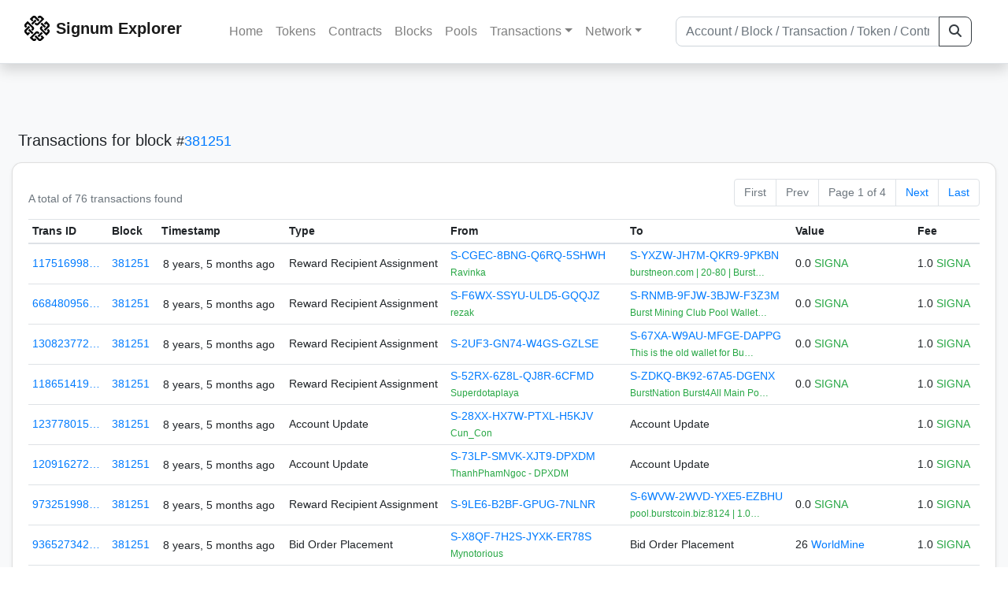

--- FILE ---
content_type: text/html; charset=utf-8
request_url: https://explorer.signum.network/txs/?block=381251
body_size: 6797
content:


<!doctype html>
<html lang="en">

<head>
  <meta charset="utf-8">
  <meta name="viewport" content="width=device-width, initial-scale=1, maximum-scale=1, shrink-to-fit=no">
  <meta name="keywords" content="sustainable, blockchain, crypto, minable, HDD, greencoin, singa, SIGNA">
  <meta property="og:title" content="Signum Explorer - Smart. Secure. Sustainable.">
  <meta name="twitter:title" content="Signum Explorer - Smart. Secure. Sustainable.">
  <meta property="og:image" content="https://signum.network/assets/img/seo/Signum_blue.png">
  <meta property="og:description" content="

Transactions for block# 381251
Total: 76

">
  <meta name="description"
    content="The easiest and most trusted Signum transaction search engine and blockchain explorer.">
  <title>Signum Explorer  - Transactions</title>
  <link href="/static/favicon.png" rel="icon">
  <link rel="stylesheet" href="https://cdn.jsdelivr.net/npm/bootstrap@4.6.2/dist/css/bootstrap.min.css" integrity="sha384-xOolHFLEh07PJGoPkLv1IbcEPTNtaed2xpHsD9ESMhqIYd0nLMwNLD69Npy4HI+N" crossorigin="anonymous">
  <link rel="stylesheet" href="/static/css/style.css?v=h">
  <link rel="stylesheet" type="text/css" href="/static/fontawesome-free-6.5.2-web/css/all.min.css" />
</head>
<body>
  
  <div class="wrapper">
    
      <header>
        <nav class="navbar navbar-expand-lg navbar-light fixed-top border-bottom shadow mb-3">
          <div class="container" style="max-width: 1400px !important;">
          <a class="mb-2" href="/"><img alt="LOGO" src="/static/logo.svg" height="32px"></a>
          <a class="p-2" href="/">
          
            <span class="navbar-brand my-0 mr-auto mb-2 font-weight-bold">Signum Explorer</span><br />
          
            
          </a>
          <button class="navbar-toggler" type="button" data-toggle="collapse" data-target="#navbarsMenu"
            aria-controls="navbarsMenu" aria-expanded="false" aria-label="Toggle navigation">
            <span class="navbar-toggler-icon"></span>
          </button>
          <div class="collapse navbar-collapse justify-content-md-center pl-4" id="navbarsMenu">
            <ul class="navbar-nav">
              <li class="nav-item">
                <a class="nav-link" href="/">Home</a>
              </li>
              <li class="nav-item">
                <a class="nav-link" href="/assets/">Tokens</a>
              </li>
              <li class="nav-item">
                <a class="nav-link" href="/ats/">Contracts</a>
              </li>
              <li class="nav-item">
                <a class="nav-link" href="/blocks/">Blocks</a>
              </li>
              <li class="nav-item">
                <a class="nav-link" href="/pools/">Pools</a>
              </li>
              <li class="nav-item dropdown">
                <a class="nav-link dropdown-toggle" href="#" id="transactions-nav" data-toggle="dropdown"
                  aria-haspopup="true" aria-expanded="false">Transactions</a>
                <div class="dropdown-menu" aria-labelledby="transactions-nav">
                  <a class="dropdown-item" href="/txsPending/">Pending Transactions</a>
                  <a class="dropdown-item" href="/txs/">Confirmed Transactions</a>
                  <a class="dropdown-item" href="/sub/">Auto-Payments</a>
                  <a class="dropdown-item" href="/alias/">Aliases</a>
                </div>
              </li>
              <li class="nav-item dropdown">
                <a class="nav-link dropdown-toggle" href="#" id="peers-nav" data-toggle="dropdown" aria-haspopup="true"
                  aria-expanded="false">Network</a>
                <div class="dropdown-menu" aria-labelledby="peers-nav">
                  <a class="dropdown-item" href="/accounts/">Top Accounts</a>
                  <a class="dropdown-item" href="/peers/">Nodes List</a>
                  <a class="dropdown-item" href="/peers-charts/">Nodes Distribution</a>
                </div>
              </li>
            </ul>
          </div>
          
          <form class="form-inline my-2 my-lg-0 input-group col-lg-4" action="/search/">
            <input class="form-control" type="text" name="q"
              placeholder="Account / Block / Transaction / Token / Contract" title="Fill to search" aria-label="Search">
            <div class="input-group-append">
              <button class="btn btn-outline-dark my-sm-0" type="submit" name="submit" value="Search"><i
                  class="fas fa-search"></i></button>
            </div>
          </form>
          
          </div>
        </nav>
      </header>
      <main role="main">
        <div class="container">
          <div class="text-center mb-5">
          </div>
          
          

  <h5 class="p-2">Transactions
    
      <br class="d-md-none" />
      for block <small>#<a href="/block/381251">381251</a></small>
    
  </h5>

  <div class="card-deck mb-3">
    <div class="card mb-4 shadow-sm">
      <div class="card-body">

        <div class="d-flex flex-column flex-md-row align-items-center">
          <small class="my-0 mr-md-auto text-muted">
            
              A total of
              
                76
              
              transactions found
              
            
          </small>
            

  <nav aria-label="Page navigation">
    <ul class="pagination justify-content-end small">
      
        <li class="page-item disabled"><a class="page-link" href="#">First</a></li>
      

      
        <li class="page-item disabled"><a class="page-link" href="#">Prev</a></li>
      

      <li class="page-item disabled text-nowrap"><a class="page-link" href="#">Page 1 of 4</a></li>

      
        <li class="page-item"><a class="page-link" href="?block=381251&amp;page=2">Next</a></li>
      

      
        <li class="page-item"><a class="page-link" href="?block=381251&amp;page=4">Last</a></li>
      
    </ul>
  </nav>

        </div>

        


<div class="table-responsive">
  <table class="table table-hover small table-sm">
    
    <thead>
    <tr>
      <th scope="col">Trans ID</th>
      <th scope="col">Block</th>
      <th scope="col">Timestamp</th>
      <th scope="col">Type</th>
      <th scope="col">From</th>
      <th scope="col"></th>
      <th scope="col">To</th>
      <th scope="col">Value</th>
      <th scope="col">Fee</th>
    </tr>
    </thead>
    <tbody>
    
      <tr>
        <td><a href="/tx/1175169984106246807">117516998…</a></td>
        <td class=" "><a href="/block/381251">381251</a></td>
        <td><div class="truncate">8 years, 5 months ago</div></td>
        <td class="text-nowrap">
          
            <span> Reward Recipient Assignment</span>
          
          
          
        </td>
        <td class="text-nowrap">
          


  <a href="/address/4031276036865210762">
    S-CGEC-8BNG-Q6RQ-5SHWH
  </a>


  <br>

<small>
  
    <span class="text-success" title="Ravinka">Ravinka</span>
  
</small>

        </td>
        <td>
          
        </td>
        <td class="text-nowrap">
          
            



  


  <a href="/address/8801781361909135356">
    S-YXZW-JH7M-QKR9-9PKBN
  </a>


  <br>

<small>
  
    <span class="text-success" title="burstneon.com | 20-80 | Burstcoin Pool Since 2016">burstneon.com | 20-80 | Burst…</span>
  
</small>



          
        </td>
          <td class="text-nowrap">
                    
              <span>0.0</span>
              <span class="text-success"> SIGNA </span><br>
            
                      
            
            
          </td>
        <td class="text-nowrap">
          <span>1.0</span>
          <span class="text-success"> SIGNA </span>
        </td>
      </tr>
     
    
      <tr>
        <td><a href="/tx/6684809560989841875">668480956…</a></td>
        <td class=" "><a href="/block/381251">381251</a></td>
        <td><div class="truncate">8 years, 5 months ago</div></td>
        <td class="text-nowrap">
          
            <span> Reward Recipient Assignment</span>
          
          
          
        </td>
        <td class="text-nowrap">
          


  <a href="/address/17276607267472839581">
    S-F6WX-SSYU-ULD5-GQQJZ
  </a>


  <br>

<small>
  
    <span class="text-success" title="rezak">rezak</span>
  
</small>

        </td>
        <td>
          
        </td>
        <td class="text-nowrap">
          
            



  


  <a href="/address/15674744673246368361">
    S-RNMB-9FJW-3BJW-F3Z3M
  </a>


  <br>

<small>
  
    <span class="text-success" title="Burst Mining Club Pool Wallet | 80% Reward to Miner | 20% Historical">Burst Mining Club Pool Wallet…</span>
  
</small>



          
        </td>
          <td class="text-nowrap">
                    
              <span>0.0</span>
              <span class="text-success"> SIGNA </span><br>
            
                      
            
            
          </td>
        <td class="text-nowrap">
          <span>1.0</span>
          <span class="text-success"> SIGNA </span>
        </td>
      </tr>
     
    
      <tr>
        <td><a href="/tx/13082377271524353914">130823772…</a></td>
        <td class=" "><a href="/block/381251">381251</a></td>
        <td><div class="truncate">8 years, 5 months ago</div></td>
        <td class="text-nowrap">
          
            <span> Reward Recipient Assignment</span>
          
          
          
        </td>
        <td class="text-nowrap">
          


  <a href="/address/16600936132726778273">
    S-2UF3-GN74-W4GS-GZLSE
  </a>


  <br>

<small>
  
    <span class="text-secondary"></span>
  
</small>

        </td>
        <td>
          
        </td>
        <td class="text-nowrap">
          
            



  


  <a href="/address/13210932244776097704">
    S-67XA-W9AU-MFGE-DAPPG
  </a>


  <br>

<small>
  
    <span class="text-success" title="This is the old wallet for BurstCoin.ml, please set recipient to: BURST-85W6-5P5V-7VLZ-GZJEF">This is the old wallet for Bu…</span>
  
</small>



          
        </td>
          <td class="text-nowrap">
                    
              <span>0.0</span>
              <span class="text-success"> SIGNA </span><br>
            
                      
            
            
          </td>
        <td class="text-nowrap">
          <span>1.0</span>
          <span class="text-success"> SIGNA </span>
        </td>
      </tr>
     
    
      <tr>
        <td><a href="/tx/11865141979019142556">118651419…</a></td>
        <td class=" "><a href="/block/381251">381251</a></td>
        <td><div class="truncate">8 years, 5 months ago</div></td>
        <td class="text-nowrap">
          
            <span> Reward Recipient Assignment</span>
          
          
          
        </td>
        <td class="text-nowrap">
          


  <a href="/address/5029863446764684029">
    S-52RX-6Z8L-QJ8R-6CFMD
  </a>


  <br>

<small>
  
    <span class="text-success" title="Superdotaplaya">Superdotaplaya</span>
  
</small>

        </td>
        <td>
          
        </td>
        <td class="text-nowrap">
          
            



  


  <a href="/address/13749927595717144118">
    S-ZDKQ-BK92-67A5-DGENX
  </a>


  <br>

<small>
  
    <span class="text-success" title="BurstNation Burst4All Main Pool - A pool for All Miners">BurstNation Burst4All Main Po…</span>
  
</small>



          
        </td>
          <td class="text-nowrap">
                    
              <span>0.0</span>
              <span class="text-success"> SIGNA </span><br>
            
                      
            
            
          </td>
        <td class="text-nowrap">
          <span>1.0</span>
          <span class="text-success"> SIGNA </span>
        </td>
      </tr>
     
    
      <tr>
        <td><a href="/tx/12377801571909040033">123778015…</a></td>
        <td class=" "><a href="/block/381251">381251</a></td>
        <td><div class="truncate">8 years, 5 months ago</div></td>
        <td class="text-nowrap">
          
            <span> Account Update</span>
          
          
          
        </td>
        <td class="text-nowrap">
          


  <a href="/address/18285216466716335037">
    S-28XX-HX7W-PTXL-H5KJV
  </a>


  <br>

<small>
  
    <span class="text-success" title="Cun_Con">Cun_Con</span>
  
</small>

        </td>
        <td>
          
        </td>
        <td class="text-nowrap">
          
            Account Update
          
        </td>
          <td class="text-nowrap">
            
                      
            
            
          </td>
        <td class="text-nowrap">
          <span>1.0</span>
          <span class="text-success"> SIGNA </span>
        </td>
      </tr>
     
    
      <tr>
        <td><a href="/tx/12091627226914144420">120916272…</a></td>
        <td class=" "><a href="/block/381251">381251</a></td>
        <td><div class="truncate">8 years, 5 months ago</div></td>
        <td class="text-nowrap">
          
            <span> Account Update</span>
          
          
          
        </td>
        <td class="text-nowrap">
          


  <a href="/address/13380112875504436821">
    S-73LP-SMVK-XJT9-DPXDM
  </a>


  <br>

<small>
  
    <span class="text-success" title="ThanhPhamNgoc - DPXDM">ThanhPhamNgoc - DPXDM</span>
  
</small>

        </td>
        <td>
          
        </td>
        <td class="text-nowrap">
          
            Account Update
          
        </td>
          <td class="text-nowrap">
            
                      
            
            
          </td>
        <td class="text-nowrap">
          <span>1.0</span>
          <span class="text-success"> SIGNA </span>
        </td>
      </tr>
     
    
      <tr>
        <td><a href="/tx/9732519984257610252">973251998…</a></td>
        <td class=" "><a href="/block/381251">381251</a></td>
        <td><div class="truncate">8 years, 5 months ago</div></td>
        <td class="text-nowrap">
          
            <span> Reward Recipient Assignment</span>
          
          
          
        </td>
        <td class="text-nowrap">
          


  <a href="/address/6616443471090928004">
    S-9LE6-B2BF-GPUG-7NLNR
  </a>


  <br>

<small>
  
    <span class="text-secondary"></span>
  
</small>

        </td>
        <td>
          
        </td>
        <td class="text-nowrap">
          
            



  


  <a href="/address/14789046051569562492">
    S-6WVW-2WVD-YXE5-EZBHU
  </a>


  <br>

<small>
  
    <span class="text-success" title="pool.burstcoin.biz:8124 | 1.0% Fee">pool.burstcoin.biz:8124 | 1.0…</span>
  
</small>



          
        </td>
          <td class="text-nowrap">
                    
              <span>0.0</span>
              <span class="text-success"> SIGNA </span><br>
            
                      
            
            
          </td>
        <td class="text-nowrap">
          <span>1.0</span>
          <span class="text-success"> SIGNA </span>
        </td>
      </tr>
     
    
      <tr>
        <td><a href="/tx/9365273422587004804">936527342…</a></td>
        <td class=" "><a href="/block/381251">381251</a></td>
        <td><div class="truncate">8 years, 5 months ago</div></td>
        <td class="text-nowrap">
          
            <span> Bid Order Placement</span>
          
          
          
        </td>
        <td class="text-nowrap">
          


  <a href="/address/14706705981737179853">
    S-X8QF-7H2S-JYXK-ER78S
  </a>


  <br>

<small>
  
    <span class="text-success" title="Mynotorious">Mynotorious</span>
  
</small>

        </td>
        <td>
          
        </td>
        <td class="text-nowrap">
          
            Bid Order Placement
          
        </td>
          <td class="text-nowrap">
            
              <span>26</span>
              <span class="text-success"><a href="/asset/11783342878931880450">WorldMine</a></span>
            
                      
            
            
          </td>
        <td class="text-nowrap">
          <span>1.0</span>
          <span class="text-success"> SIGNA </span>
        </td>
      </tr>
     
    
      <tr>
        <td><a href="/tx/14450071643743011563">144500716…</a></td>
        <td class=" "><a href="/block/381251">381251</a></td>
        <td><div class="truncate">8 years, 5 months ago</div></td>
        <td class="text-nowrap">
          
            <span> Reward Recipient Assignment</span>
          
          
          
        </td>
        <td class="text-nowrap">
          


  <a href="/address/7701839435216215707">
    S-JRNV-764L-HKCJ-8GMSP
  </a>


  <br>

<small>
  
    <span class="text-success" title="\\\Pimal///">\\\Pimal///</span>
  
</small>

        </td>
        <td>
          
        </td>
        <td class="text-nowrap">
          
            



  


  <a href="/address/15674744673246368361">
    S-RNMB-9FJW-3BJW-F3Z3M
  </a>


  <br>

<small>
  
    <span class="text-success" title="Burst Mining Club Pool Wallet | 80% Reward to Miner | 20% Historical">Burst Mining Club Pool Wallet…</span>
  
</small>



          
        </td>
          <td class="text-nowrap">
                    
              <span>0.0</span>
              <span class="text-success"> SIGNA </span><br>
            
                      
            
            
          </td>
        <td class="text-nowrap">
          <span>1.0</span>
          <span class="text-success"> SIGNA </span>
        </td>
      </tr>
     
    
      <tr>
        <td><a href="/tx/15826058838246423828">158260588…</a></td>
        <td class=" "><a href="/block/381251">381251</a></td>
        <td><div class="truncate">8 years, 5 months ago</div></td>
        <td class="text-nowrap">
          
            <span> Reward Recipient Assignment</span>
          
          
          
        </td>
        <td class="text-nowrap">
          


  <a href="/address/2018680140848539957">
    S-MCBP-WL58-RCHV-3CY2S
  </a>


  <br>

<small>
  
    <span class="text-success" title="❄❄❄ PUMP UP THE BURST ❄❄❄">❄❄❄ PUMP UP THE BURST ❄❄❄</span>
  
</small>

        </td>
        <td>
          
        </td>
        <td class="text-nowrap">
          
            



  


  <a href="/address/18401070918313114651">
    S-7Z2V-J9CF-NCW9-HWFRY
  </a>


  <br>

<small>
  
    <span class="text-success" title="pool.burstcoin.eu:8124 | 0.5% Fee">pool.burstcoin.eu:8124 | 0.5%…</span>
  
</small>



          
        </td>
          <td class="text-nowrap">
                    
              <span>0.0</span>
              <span class="text-success"> SIGNA </span><br>
            
                      
            
            
          </td>
        <td class="text-nowrap">
          <span>1.0</span>
          <span class="text-success"> SIGNA </span>
        </td>
      </tr>
     
    
      <tr>
        <td><a href="/tx/1979462726608180013">197946272…</a></td>
        <td class=" "><a href="/block/381251">381251</a></td>
        <td><div class="truncate">8 years, 5 months ago</div></td>
        <td class="text-nowrap">
          
            <span> Ordinary Payment</span>
          
          
          
        </td>
        <td class="text-nowrap">
          


  <a href="/address/11073283704811863744">
    S-XHQ2-VKF8-X82E-BN3DM
  </a>


  <br>

<small>
  
    <span class="text-secondary"></span>
  
</small>

        </td>
        <td>
          
        </td>
        <td class="text-nowrap">
          
            



  


  <a href="/address/13383190289605706987">
    S-HK9D-P74Q-XDEJ-D6PGM
  </a>


  <br>

<small>
  
    <span class="text-success" title="Bittrex">Bittrex</span>
  
</small>



          
        </td>
          <td class="text-nowrap">
                    
              <span>4.0</span>
              <span class="text-success"> SIGNA </span><br>
            
                      
            
            
          </td>
        <td class="text-nowrap">
          <span>1.0</span>
          <span class="text-success"> SIGNA </span>
        </td>
      </tr>
     
    
      <tr>
        <td><a href="/tx/6215825155651910353">621582515…</a></td>
        <td class=" "><a href="/block/381251">381251</a></td>
        <td><div class="truncate">8 years, 5 months ago</div></td>
        <td class="text-nowrap">
          
            <span> Account Update</span>
          
          
          
        </td>
        <td class="text-nowrap">
          


  <a href="/address/9616874843089040404">
    S-EX2N-QYMV-K4U6-A2JXC
  </a>


  <br>

<small>
  
    <span class="text-success" title="VCM-Miner-2">VCM-Miner-2</span>
  
</small>

        </td>
        <td>
          
        </td>
        <td class="text-nowrap">
          
            Account Update
          
        </td>
          <td class="text-nowrap">
            
                      
            
            
          </td>
        <td class="text-nowrap">
          <span>1.0</span>
          <span class="text-success"> SIGNA </span>
        </td>
      </tr>
     
    
      <tr>
        <td><a href="/tx/12698482347072019310">126984823…</a></td>
        <td class=" "><a href="/block/381251">381251</a></td>
        <td><div class="truncate">8 years, 5 months ago</div></td>
        <td class="text-nowrap">
          
            <span> Account Update</span>
          
          
          
        </td>
        <td class="text-nowrap">
          


  <a href="/address/14224830069153180064">
    S-RCF2-LMH4-T748-EZ7UC
  </a>


  <br>

<small>
  
    <span class="text-success" title="Mr Hung">Mr Hung</span>
  
</small>

        </td>
        <td>
          
        </td>
        <td class="text-nowrap">
          
            Account Update
          
        </td>
          <td class="text-nowrap">
            
                      
            
            
          </td>
        <td class="text-nowrap">
          <span>1.0</span>
          <span class="text-success"> SIGNA </span>
        </td>
      </tr>
     
    
      <tr>
        <td><a href="/tx/14827867871261309054">148278678…</a></td>
        <td class=" "><a href="/block/381251">381251</a></td>
        <td><div class="truncate">8 years, 5 months ago</div></td>
        <td class="text-nowrap">
          
            <span> Account Update</span>
          
          
          
        </td>
        <td class="text-nowrap">
          


  <a href="/address/17577820711523449084">
    S-RY9W-TT7X-CEF8-HQ9W9
  </a>


  <br>

<small>
  
    <span class="text-success" title="GUN77">GUN77</span>
  
</small>

        </td>
        <td>
          
        </td>
        <td class="text-nowrap">
          
            Account Update
          
        </td>
          <td class="text-nowrap">
            
                      
            
            
          </td>
        <td class="text-nowrap">
          <span>1.0</span>
          <span class="text-success"> SIGNA </span>
        </td>
      </tr>
     
    
      <tr>
        <td><a href="/tx/1935922570374452017">193592257…</a></td>
        <td class=" "><a href="/block/381251">381251</a></td>
        <td><div class="truncate">8 years, 5 months ago</div></td>
        <td class="text-nowrap">
          
            <span> Ordinary Payment</span>
          
          
          
        </td>
        <td class="text-nowrap">
          


  <a href="/address/6154290203976404631">
    S-W5NR-CPQC-4X89-7G5UC
  </a>


  <br>

<small>
  
    <span class="text-success" title="MSFTserver&#x27;s Faucet">MSFTserver&#x27;s Faucet</span>
  
</small>

        </td>
        <td>
          
        </td>
        <td class="text-nowrap">
          
            



  


  <a href="/address/5396779667392660745">
    S-V3AB-JGGZ-SH8T-6QBTP
  </a>


  <br>

<small>
  
    <span class="text-success" title="Eindbaas">Eindbaas</span>
  
</small>



          
        </td>
          <td class="text-nowrap">
                    
              <span>4.0</span>
              <span class="text-success"> SIGNA </span><br>
            
                      
            
            
          </td>
        <td class="text-nowrap">
          <span>1.0</span>
          <span class="text-success"> SIGNA </span>
        </td>
      </tr>
     
    
      <tr>
        <td><a href="/tx/14349254881778877966">143492548…</a></td>
        <td class=" "><a href="/block/381251">381251</a></td>
        <td><div class="truncate">8 years, 5 months ago</div></td>
        <td class="text-nowrap">
          
            <span> Ordinary Payment</span>
          
          
          
        </td>
        <td class="text-nowrap">
          


  <a href="/address/5810532812037266198">
    S-R8SQ-TUEM-DTHQ-7ATA3
  </a>


  <br>

<small>
  
    <span class="text-secondary"></span>
  
</small>

        </td>
        <td>
          
        </td>
        <td class="text-nowrap">
          
            



  


  <a href="/address/17640340864982194334">
    S-686Y-KRH3-M4TN-HNSMB
  </a>


  <br>

<small>
  
    <span class="text-success" title="Ryan&#x27;s Burst Wallet">Ryan&#x27;s Burst Wallet</span>
  
</small>



          
        </td>
          <td class="text-nowrap">
                    
              <span>25.0</span>
              <span class="text-success"> SIGNA </span><br>
            
                      
            
            
          </td>
        <td class="text-nowrap">
          <span>1.0</span>
          <span class="text-success"> SIGNA </span>
        </td>
      </tr>
     
    
      <tr>
        <td><a href="/tx/876922609583141502">876922609…</a></td>
        <td class=" "><a href="/block/381251">381251</a></td>
        <td><div class="truncate">8 years, 5 months ago</div></td>
        <td class="text-nowrap">
          
            <span> Ordinary Payment</span>
          
          
          
        </td>
        <td class="text-nowrap">
          


  <a href="/address/5810532812037266198">
    S-R8SQ-TUEM-DTHQ-7ATA3
  </a>


  <br>

<small>
  
    <span class="text-secondary"></span>
  
</small>

        </td>
        <td>
          
        </td>
        <td class="text-nowrap">
          
            



  


  <a href="/address/18017193051542351014">
    S-4V78-MW5F-7G3K-HFH4N
  </a>


  <br>

<small>
  
    <span class="text-secondary"></span>
  
</small>



          
        </td>
          <td class="text-nowrap">
                    
              <span>277,122.0</span>
              <span class="text-success"> SIGNA </span><br>
            
                      
            
            
          </td>
        <td class="text-nowrap">
          <span>1.0</span>
          <span class="text-success"> SIGNA </span>
        </td>
      </tr>
     
    
      <tr>
        <td><a href="/tx/1133376694479097959">113337669…</a></td>
        <td class=" "><a href="/block/381251">381251</a></td>
        <td><div class="truncate">8 years, 5 months ago</div></td>
        <td class="text-nowrap">
          
            <span> Ordinary Payment</span>
          
          
          <br>
          <small><span class="text-black-50" data-toggle="modal" data-placement="left" data-target="#QRModal" title="" data-original-title="
            
              Blocks:
            ">Has Message</span></small>
          
          
        </td>
        <td class="text-nowrap">
          


  <a href="/address/2311656582822632451">
    S-E925-FACX-C2X8-49772
  </a>


  <br>

<small>
  
    <span class="text-success" title="pool.poolofd32th.club">pool.poolofd32th.club</span>
  
</small>

        </td>
        <td>
          
        </td>
        <td class="text-nowrap">
          
            



  


  <a href="/address/12004887489382163327">
    S-HAVZ-L6LL-Q9Y3-CFH8F
  </a>


  <br>

<small>
  
    <span class="text-secondary"></span>
  
</small>



          
        </td>
          <td class="text-nowrap">
                    
              <span>649.51771917</span>
              <span class="text-success"> SIGNA </span><br>
            
                      
            
            
          </td>
        <td class="text-nowrap">
          <span>1.0</span>
          <span class="text-success"> SIGNA </span>
        </td>
      </tr>
     
    
      <tr>
        <td><a href="/tx/12998482441079142704">129984824…</a></td>
        <td class=" "><a href="/block/381251">381251</a></td>
        <td><div class="truncate">8 years, 5 months ago</div></td>
        <td class="text-nowrap">
          
            <span> Reward Recipient Assignment</span>
          
          
          
        </td>
        <td class="text-nowrap">
          


  <a href="/address/9520002821326478261">
    S-58XP-63WY-XSVQ-ASG9A
  </a>


  <br>

<small>
  
    <span class="text-secondary"></span>
  
</small>

        </td>
        <td>
          
        </td>
        <td class="text-nowrap">
          
            



  


  <a href="/address/9146480761707329845">
    S-6YBP-TDPA-27KD-9MQVX
  </a>


  <br>

<small>
  
    <span class="text-success" title="BTFG Pool">BTFG Pool</span>
  
</small>



          
        </td>
          <td class="text-nowrap">
                    
              <span>0.0</span>
              <span class="text-success"> SIGNA </span><br>
            
                      
            
            
          </td>
        <td class="text-nowrap">
          <span>1.0</span>
          <span class="text-success"> SIGNA </span>
        </td>
      </tr>
     
    
      <tr>
        <td><a href="/tx/6068020885634948081">606802088…</a></td>
        <td class=" "><a href="/block/381251">381251</a></td>
        <td><div class="truncate">8 years, 5 months ago</div></td>
        <td class="text-nowrap">
          
            <span> Ordinary Payment</span>
          
          
          
        </td>
        <td class="text-nowrap">
          


  <a href="/address/7979631613202555765">
    S-NSVP-PLHQ-FNQZ-8SCHX
  </a>


  <br>

<small>
  
    <span class="text-success" title="Ninja Reloaded V3 pool account">Ninja Reloaded V3 pool account</span>
  
</small>

        </td>
        <td>
          
        </td>
        <td class="text-nowrap">
          
            



  


  <a href="/address/1334155033399985731">
    S-Q3L5-XWNK-RET7-3YY27
  </a>


  <br>

<small>
  
    <span class="text-success" title="Demi Wallet 1">Demi Wallet 1</span>
  
</small>



          
        </td>
          <td class="text-nowrap">
                    
              <span>975.84066043</span>
              <span class="text-success"> SIGNA </span><br>
            
                      
            
            
          </td>
        <td class="text-nowrap">
          <span>1.0</span>
          <span class="text-success"> SIGNA </span>
        </td>
      </tr>
     
    
      <tr>
        <td><a href="/tx/12864597276616237652">128645972…</a></td>
        <td class=" "><a href="/block/381251">381251</a></td>
        <td><div class="truncate">8 years, 5 months ago</div></td>
        <td class="text-nowrap">
          
            <span> Ordinary Payment</span>
          
          
          
        </td>
        <td class="text-nowrap">
          


  <a href="/address/7481584544685632936">
    S-NDFA-J6DJ-GVUH-8FZNH
  </a>


  <br>

<small>
  
    <span class="text-secondary"></span>
  
</small>

        </td>
        <td>
          
        </td>
        <td class="text-nowrap">
          
            



  


  <a href="/address/5810532812037266198">
    S-R8SQ-TUEM-DTHQ-7ATA3
  </a>


  <br>

<small>
  
    <span class="text-secondary"></span>
  
</small>



          
        </td>
          <td class="text-nowrap">
                    
              <span>399.0</span>
              <span class="text-success"> SIGNA </span><br>
            
                      
            
            
          </td>
        <td class="text-nowrap">
          <span>1.0</span>
          <span class="text-success"> SIGNA </span>
        </td>
      </tr>
     
    
      <tr>
        <td><a href="/tx/9657260541129499982">965726054…</a></td>
        <td class=" "><a href="/block/381251">381251</a></td>
        <td><div class="truncate">8 years, 5 months ago</div></td>
        <td class="text-nowrap">
          
            <span> Ordinary Payment</span>
          
          
          
          <br>
          <small><span class="text-black-50">Has Message <i class="fa-solid fa-lock"></i></span></small>
          
        </td>
        <td class="text-nowrap">
          


  <a href="/address/11501405251072530421">
    S-V7ZP-6G5Z-JB74-BMB9Z
  </a>


  <br>

<small>
  
    <span class="text-success" title="chatziva">chatziva</span>
  
</small>

        </td>
        <td>
          
        </td>
        <td class="text-nowrap">
          
            



  


  <a href="/address/9482343705890921001">
    S-N8KB-DKKW-9C4W-AF289
  </a>


  <br>

<small>
  
    <span class="text-success" title="RiskyFire">RiskyFire</span>
  
</small>



          
        </td>
          <td class="text-nowrap">
                    
              <span>1.0</span>
              <span class="text-success"> SIGNA </span><br>
            
                      
            
            
          </td>
        <td class="text-nowrap">
          <span>1.0</span>
          <span class="text-success"> SIGNA </span>
        </td>
      </tr>
     
    
      <tr>
        <td><a href="/tx/14495557885867044818">144955578…</a></td>
        <td class=" "><a href="/block/381251">381251</a></td>
        <td><div class="truncate">8 years, 5 months ago</div></td>
        <td class="text-nowrap">
          
            <span> Ordinary Payment</span>
          
          
          <br>
          <small><span class="text-black-50" data-toggle="modal" data-placement="left" data-target="#QRModal" title="" data-original-title="
            
              Blocks:
            ">Has Message</span></small>
          
          
        </td>
        <td class="text-nowrap">
          


  <a href="/address/8548479704403419470">
    S-NACG-ZZDB-BHX7-9ELAF
  </a>


  <br>

<small>
  
    <span class="text-success" title="Pool.burstcoin.sk | 60% Reward to Miner | CISCO and CloudFlare protected">Pool.burstcoin.sk | 60% Rewar…</span>
  
</small>

        </td>
        <td>
          
        </td>
        <td class="text-nowrap">
          
            



  


  <a href="/address/16947743672017162154">
    S-C5XC-4GKH-FUAL-GVMEQ
  </a>


  <br>

<small>
  
    <span class="text-success" title="Zyroys">Zyroys</span>
  
</small>



          
        </td>
          <td class="text-nowrap">
                    
              <span>1.92201539</span>
              <span class="text-success"> SIGNA </span><br>
            
                      
            
            
          </td>
        <td class="text-nowrap">
          <span>1.0</span>
          <span class="text-success"> SIGNA </span>
        </td>
      </tr>
     
    
      <tr>
        <td><a href="/tx/17497300244072157731">174973002…</a></td>
        <td class=" "><a href="/block/381251">381251</a></td>
        <td><div class="truncate">8 years, 5 months ago</div></td>
        <td class="text-nowrap">
          
            <span> Ordinary Payment</span>
          
          
          <br>
          <small><span class="text-black-50" data-toggle="modal" data-placement="left" data-target="#QRModal" title="" data-original-title="
            
              Blocks:
            ">Has Message</span></small>
          
          
        </td>
        <td class="text-nowrap">
          


  <a href="/address/8548479704403419470">
    S-NACG-ZZDB-BHX7-9ELAF
  </a>


  <br>

<small>
  
    <span class="text-success" title="Pool.burstcoin.sk | 60% Reward to Miner | CISCO and CloudFlare protected">Pool.burstcoin.sk | 60% Rewar…</span>
  
</small>

        </td>
        <td>
          
        </td>
        <td class="text-nowrap">
          
            



  


  <a href="/address/18003914511012170276">
    S-54K6-VHKQ-QKD8-H2QQM
  </a>


  <br>

<small>
  
    <span class="text-success" title="HotHead Minner">HotHead Minner</span>
  
</small>



          
        </td>
          <td class="text-nowrap">
                    
              <span>2.49451028</span>
              <span class="text-success"> SIGNA </span><br>
            
                      
            
            
          </td>
        <td class="text-nowrap">
          <span>1.0</span>
          <span class="text-success"> SIGNA </span>
        </td>
      </tr>
     
    
      <tr>
        <td><a href="/tx/17612735798501589904">176127357…</a></td>
        <td class=" "><a href="/block/381251">381251</a></td>
        <td><div class="truncate">8 years, 5 months ago</div></td>
        <td class="text-nowrap">
          
            <span> Ordinary Payment</span>
          
          
          <br>
          <small><span class="text-black-50" data-toggle="modal" data-placement="left" data-target="#QRModal" title="" data-original-title="
            
              Blocks:
            ">Has Message</span></small>
          
          
        </td>
        <td class="text-nowrap">
          


  <a href="/address/8548479704403419470">
    S-NACG-ZZDB-BHX7-9ELAF
  </a>


  <br>

<small>
  
    <span class="text-success" title="Pool.burstcoin.sk | 60% Reward to Miner | CISCO and CloudFlare protected">Pool.burstcoin.sk | 60% Rewar…</span>
  
</small>

        </td>
        <td>
          
        </td>
        <td class="text-nowrap">
          
            



  


  <a href="/address/16873396815055275744">
    S-9KR2-26BT-EA45-GTLCN
  </a>


  <br>

<small>
  
    <span class="text-success" title="NGUYEN THANH DANH">NGUYEN THANH DANH</span>
  
</small>



          
        </td>
          <td class="text-nowrap">
                    
              <span>44.48221611</span>
              <span class="text-success"> SIGNA </span><br>
            
                      
            
            
          </td>
        <td class="text-nowrap">
          <span>1.0</span>
          <span class="text-success"> SIGNA </span>
        </td>
      </tr>
     
    
    </tbody>
  </table>
</div>
<script>
function disableEmptyInputs(form) {
  var controls = form.elements;
  for (var i=0, iLen=controls.length; i<iLen; i++) {
    controls[i].disabled = controls[i].value == '';
  }
}
</script>


          

  <nav aria-label="Page navigation">
    <ul class="pagination justify-content-end small">
      
        <li class="page-item disabled"><a class="page-link" href="#">First</a></li>
      

      
        <li class="page-item disabled"><a class="page-link" href="#">Prev</a></li>
      

      <li class="page-item disabled text-nowrap"><a class="page-link" href="#">Page 1 of 4</a></li>

      
        <li class="page-item"><a class="page-link" href="?block=381251&amp;page=2">Next</a></li>
      

      
        <li class="page-item"><a class="page-link" href="?block=381251&amp;page=4">Last</a></li>
      
    </ul>
  </nav>


      </div>
    </div>
  </div>


        </div>
      </main>
      <div id="push"></div>
    </div>
    <footer class="footer mt-5 py-3 shadow-sm">
      <div class="footerex">
        <div class="containft">
          <div class="colft">
            <h1>Resources</h1>
            <span class="line" style="width: 40px;margin-bottom: 10px;"></span>
            <ul>
              <li><a class="normlink" href="https://www.signum.network/wallet.html" target="_blank">Wallets &
                  Node</a></li>
              <li><a class="normlink" href="https://www.signum.network/mining.html" target="_blank">Mining</a>
              </li>
              <li><a class="normlink" href="https://www.signum.network/exchanges.html" target="_blank">Exchanges</a>
              </li>
              <li><a class="normlink" href="https://www.signum.network/styleguide.html" target="_blank">Styleguide</a>
              </li>
            </ul>
          </div>
          <div class="colft">
            <h1>Development</h1>
            <span class="line" style="width: 40px;margin-bottom: 10px;"></span>
            <ul>
              <li><a class="normlink" href="https://github.com/signum-network" target="_blank">GitHub Signum</a>
              </li>
              <li><a class="normlink" href="https://github.com/btdex" target="_blank">GitHub BTDEX</a></li>
              <li><a class="normlink mb-5" href="https://github.com/signum-network/signum-smartj" target="_blank">GitHub
                  SmartJ</a></li>
            </ul>
          </div>
          <div class="colft">
            <h1>Signum-Network</h1>
            <span class="line" style="width: 40px;margin-bottom: 10px;"></span>
            <ul>
              <li><a class="normlink" href="https://signum.community/" target="_blank">Wiki</a></li>
              <li><a class="normlink" href="https://medium.com/signum-network" target="_blank">Medium</a></li>
              <li><a class="normlink" href="https://www.signum.network/privacypolicy.html" target="_blank">Privacy Policy</a></li>
              <li><a class="normlink mb-3" href="https://www.signum.network/disclaimer.html" target="_blank">Legal Disclaimer</a></li>
            </ul>
          </div>
          <div class="colft">
            <h1>Association</h1>
            <span class="line" style="width: 40px;margin-bottom: 10px;"></span>
            <ul>
              <li><a class="normlink" href="https://sna.signum.network/" target="_blank">SNA</a></li>
              <li><a class="border pl-1 pr-1 rounded border-primary bg-primary text-light text-decoration-none" href="https://sna.signum.network/donation.html" target="_blank">Donate
                  SNA</a></li>
            </ul>
          </div>
          <div class="colft social">
            <h1>Social</h1>
            <span class="line" style="width: 40px;margin-bottom: 15px;"></span>
            <ul>
              <a class="normlink" href="https://discord.gg/QHZkF4KHDS" target="_blank"><i
                  class="fab fa-discord fa-lg" data-toggle="modal" data-target="#QRModal" title="" data-original-title="Discord"></i></a>
              <a class="normlink" href="https://t.me/signumnetwork" target="_blank"><i
                  class="fab fa-telegram-plane fa-lg" data-toggle="modal" data-target="#QRModal" title="" data-original-title="Telegram"></i></a>
              <a class="normlink" href="https://twitter.com/signum_official" target="_blank"><i
                  class="fab fa-twitter fa-lg" data-toggle="modal" data-target="#QRModal" title="" data-original-title="Twitter"></i></a>
              <a class="normlink" href="https://www.reddit.com/r/Signum/" target="_blank"><i
                  class="fab fa-reddit fa-lg" data-toggle="modal" data-target="#QRModal" title="" data-original-title="Reddit"></i></a>
              <a class="normlink" href="https://www.youtube.com/c/SignumNetwork" target="_blank"><i
                  class="fab fa-youtube fa-lg" data-toggle="modal" data-target="#QRModal" title="" data-original-title="YouTube"></i></a><br><br>
            <li class="sig"><img alt="CoinGecko Logo" height="35px" src="/static/CoinGecko-logo-white.png"><br>
            Rates by CoinGecko</li>
            </ul>
            <ul>
            </ul>
          </div>
          <div class="clearfix"></div>
        </div>
      </div>
      <div class="container text-center sig">
        <br>
        Made with ❤️ by <a href="https://github.com/signum-network" class="normlink" target="_blank">Signum
          Network</a> @ (2019-2026)
        <br>
        
        
      </div>
    </footer>
    <script src="https://code.jquery.com/jquery-3.6.0.min.js" integrity="sha256-/xUj+3OJU5yExlq6GSYGSHk7tPXikynS7ogEvDej/m4=" crossorigin="anonymous"></script>
    <script src="https://cdn.jsdelivr.net/npm/popper.js@1.16.1/dist/umd/popper.min.js" integrity="sha384-9/reFTGAW83EW2RDu2S0VKaIzap3H66lZH81PoYlFhbGU+6BZp6G7niu735Sk7lN" crossorigin="anonymous"></script>
    <script src="https://cdn.jsdelivr.net/npm/bootstrap@4.6.2/dist/js/bootstrap.min.js" integrity="sha384-+sLIOodYLS7CIrQpBjl+C7nPvqq+FbNUBDunl/OZv93DB7Ln/533i8e/mZXLi/P+" crossorigin="anonymous"></script>    <script src="https://cdn.jsdelivr.net/npm/easyqrcodejs@4.4.10/src/easy.qrcode.js" integrity="sha384-ZstLT7ma1jjMbZ+hlNMNVzVjnN59eAqAqhaS2PuPfllOAkcCi7MPEZo39BVYGCsg" crossorigin="anonymous"></script>
    <script src="https://cdnjs.cloudflare.com/ajax/libs/clipboard.js/2.0.4/clipboard.min.js" integrity="sha256-FiZwavyI2V6+EXO1U+xzLG3IKldpiTFf3153ea9zikQ=" crossorigin="anonymous"></script>
    
    <script>
      clipboard = new ClipboardJS('.copy-btn');

      $('.copy-btn').tooltip({
        title: 'Copy to clipboard',
      });

      $(function () {
        $('[data-toggle="modal"]').tooltip();
        $('[data-title]').tooltip();
      });

      clipboard.on('success', function (e) {
        $(e.trigger)
          .attr('data-original-title', 'Copied!')
          .tooltip('show')
          .blur()
          .attr('data-original-title', 'Copy to clipboard')
      });
    </script>
    <script>
      $(document).ready(function () {
        $('#back-to-top').fadeOut(1);
        $(window).scroll(function () {
          if ($(this).scrollTop() > 50) {
            $('#back-to-top').fadeIn();
          } else {
            $('#back-to-top').fadeOut();
          }
        });
        // scroll body to 0px on click
        $('#back-to-top').click(function () {
          $('body,html').animate({
            scrollTop: 0
          }, 400);
          return false;
        });
      });
    </script>
    
<a id="back-to-top" href="#" class="border btn btn-light back-to-top" role="button" style="display:inline;"><i class="fas fa-chevron-up"></i></a>
<script defer src="https://static.cloudflareinsights.com/beacon.min.js/vcd15cbe7772f49c399c6a5babf22c1241717689176015" integrity="sha512-ZpsOmlRQV6y907TI0dKBHq9Md29nnaEIPlkf84rnaERnq6zvWvPUqr2ft8M1aS28oN72PdrCzSjY4U6VaAw1EQ==" data-cf-beacon='{"version":"2024.11.0","token":"0d34ba055a164f52b3f8e0ad592cf0d8","server_timing":{"name":{"cfCacheStatus":true,"cfEdge":true,"cfExtPri":true,"cfL4":true,"cfOrigin":true,"cfSpeedBrain":true},"location_startswith":null}}' crossorigin="anonymous"></script>
</body>

</html>
